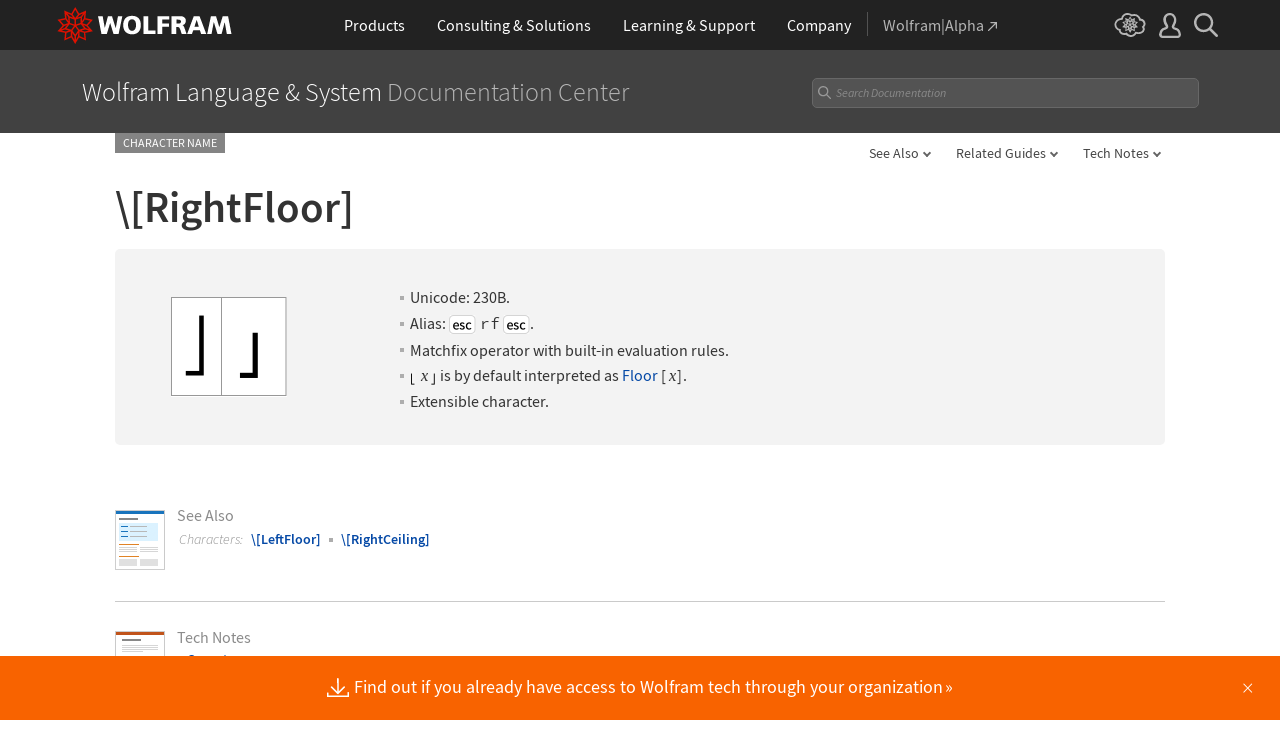

--- FILE ---
content_type: text/css
request_url: https://reference.wolfram.com/language-assets-v2/css/sidebar-nav.css
body_size: 22596
content:
.main-heading-wrapper,
.main-heading-wrapper.sticky {
	top: 53px;
}

.page-container {
	display: grid;
	grid-template-columns: 325px 1fr;
	margin-left: 0;
}


.page-container.menu-empty {
	display: grid;
	grid-template-columns:1fr;
	margin-left: 0;
}

.page-container.menu-empty .menu-container {
	display: none;
}


body .main > div.page-container {
    padding-left:0px !important;
    padding-right:0px !important;
}

.menu-container {
	background-color: #f8f8f8;
}

.stickypresent .menu-container .menu-nav {
	top: 102px;
}

.menu-container .menu-nav {
	position: sticky;
	top: 93px;
	margin-left: 10px;
	padding-bottom:120px;
	max-height: calc(100vh - 65px);
	overflow-y: hidden;
	scrollbar-width:thin;
}

.menu-container .menu-nav:hover {
	overflow-y: auto;
}

.menu-container .menu-nav::-webkit-scrollbar-thumb {
	visibility: hidden;
}

.menu-container .menu-nav:hover ::-webkit-scrollbar-thumb {
	visibility: visible;
}

.usage-container {
	margin-top:25px;
	margin-left: 13px;
	padding-bottom:18px;
	width: 275px;
	/* border-bottom: 1px solid #ddd; */
}

.details-and-options-container {
	margin-top:0px;
	margin-left: 13px;
	padding-bottom: 7px;
    padding-left: 4px;
	width: 280px;
	border-bottom: 1px solid #ddd;
}

.details-and-options-container .details-and-options-label{
	font-size: 16px;
}

.examples-container {
	margin-top:7px;
	margin-left: 13px;
	margin-bottom:13px;
	padding-bottom: 13px;
    padding-left: 0px;
	width: 280px;
	border-bottom: 1px solid #ddd;
}

.functionessaysection, .interpretersection, .servicesubsection, .resourceobjectsection, .questioninterfacesection, .programsection, .externalevaluatesystemsection, .entitysection, .embeddingformatsection, .databaseconnectionsection {
    margin-top: 7px;
    margin-left: 13px;
    margin-bottom: 10px;
    width: 280px;
    border-bottom: 1px solid #ddd;
}

.functionessaysection .menu-link, .interpretersection .menu-link, .servicesubsection .menu-link, .resourceobjectsection .menu-link, .questioninterfacesection .menu-link, .programsection .menu-link, .externalevaluatesystemsection .menu-link, .entitysection .menu-link, .embeddingformatsection .menu-link, .databaseconnectionsection .menu-link {
    margin-left: -5px;
    padding-bottom: 10px;
    padding-left: 0px;
}

.examples-container > .menu-item {
	margin-left:-5px;
	font-size: 16px;
}

/* 
.content-container {
	margin:0 auto;
	max-width: 1100px;
	width:100%;
}
 */


.content-container>header,
.content-container>section,
.content-container>div {
	padding: 0 25px !important;
}

.ObsolescenceNote ~ li {
    max-width: 1050px;
    width: 100%;
    margin: 0 auto;
    position: relative;
}


.menu-item {
	padding: 2px 0;
	display: flex;
	/* Use flexbox to align items */
	align-items: center;
	/* Center items vertically */
}

.submenu {
	margin-left: 8px;
	display: none;
}

.submenu.open {
	display: block;
}

.submenu .menu-item {
	font-size: 14.5px;
	padding: 4px 0;
}

.subsubmenu {
	margin-left: 0px;
	margin-bottom: 10px;
	display: none;
	font-size:14px;
}

.subsubmenu.open {
	display: block;
}

.subsubmenu .menu-item {
	font-size: 12px;
	padding: 3px 0;
}

.subsubsubmenu {
	margin-left: 9px;
	display: none;
	font-size:12px;
}

.subsubsubmenu.open {
	display: block;
}

.subsubsubmenu .menu-item {
	font-size: 11px;
	padding: 3px 0;
}

.menu-item .arrow:before {
	content: "";
	display: inline-block;
	width: 6px;
	height: 6px;
	position: relative;
	top: -0.2rem;
	margin-right: 5px;
	/* Adjust the margin to align the arrows */
}

.menu-item.toggleable .arrow:before {
	background: none;
	-webkit-transform: rotate(-45deg);
	-ms-transform: rotate(-45deg);
	transform: rotate(-45deg);
	border-left: 0;
	border-color: #5f564e;
	border-width: 0 2px 2px 0;
	border-style: solid;
	left: -3px;
	top: -0.1rem;
	cursor: pointer;
}

.menu-item.toggleable.open .arrow:before {
	border-width: 0 0 2px 2px;
	left: -3px;
	top: -0.2rem;
	cursor: pointer;
}

.menu-item.toggleable .arrow:hover:before,
.menu-item.toggleable.open .arrow:hover:before {
    border-color: #f77700;  /* Orange hover color */
}


.sticky-enabled .menu-nav {
	top: 110px;
}

h1,h2,h3,h4 {
	scroll-margin-top: 62px;
}

/* 
.main #searchlink p,
.inner {
	max-width: 1100px;
	margin: 0 auto 0 0;
	position: relative;
}
 */

.main #searchlink p,
.device .main-heading-wrapper ~ .Code,
.inner {
	max-width: 1050px;
	width:100%;
	margin: 0 auto;
	position: relative;
}


/* 
.main-heading-wrapper .inner {
	margin: 0 auto 0 0;
}
 */

.main-heading-wrapper .inner {
	margin: 0 auto;
}

.main-heading-wrapper.sticky .inner {
	/* margin: 0 auto; */
}

 .content-container .main-heading-wrapper.sticky {
    padding: 0 10px !important;
}

.header .inner {
	margin: 0 auto;
}

.footer-links .inner {
	margin: 0 auto;
}

.menu-link {
	color: #111;
	cursor: pointer;
	display: inline-block;
}

.menu-link:hover, .submenu .menu-link:hover, .subsubmenu .menu-link:hover {
	color: #f77700;
}

.submenu .menu-link {
	color: #222;
}

.subsubmenu .menu-link {
	color: #6c6c6c;
}

.usage-box, .details-and-options-image-container {
    width: 267px;
    height: 68px; /* Allow height to adjust according to the aspect ratio of the image */
    position: relative; /* Ensure positioning context for absolute positioning of images */
}

.details-and-options-container:hover {
    cursor: pointer;
}

.details-and-options-container:hover .menu-link {
    color: #f77700;
}

.details-and-options-container:hover .gray-image {
    opacity: 0; 
}

.details-and-options-container:hover .hover-image {
    opacity: 1; 
}

.details-and-options-image-container {
    image-rendering: -moz-crisp-edges;
}

.showlist-image-container {
	cursor: pointer;
    width: 10px;
    height: 19px; /* Allow height to adjust according to the aspect ratio of the image */
    position: relative; /* Ensure positioning context for absolute positioning of images */
    margin-left: 15px;
    margin-top: 2px;
    margin-bottom: 4px;
}

.box-image {
    width: 267px; /* Ensure the image fills the container */
    height: 68px; /* Allow height to adjust according to the aspect ratio of the image */
    position: absolute; /* Position images relative to the container */
    top: 0;
    left: 0;
    transition: opacity 0.1s ease; /* Add transition for smooth effect */
}

.showlist-image {
    width: 10px; /* Ensure the image fills the container */
    height: 19px; /* Allow height to adjust according to the aspect ratio of the image */
    position: absolute; /* Position images relative to the container */
    top: 0;
    left: 0;
    transition: opacity 0.1s ease; /* Add transition for smooth effect */
}

.hover-image {
    opacity: 0; /* Initially hide the hover image */
}

img.showlist-image.hover-image {
    /*filter: brightness(0) saturate(100%) invert(40%) sepia(100%) saturate(500%) hue-rotate(-20deg); */
}

.usage-box:hover .hover-image, .details-and-options-image-container:hover .hover-image, .showlist-image-container:hover .hover-image {
    opacity: 1; /* Show the hover image on hover */
}

.usage-box:hover .gray-image, .details-and-options-image-container:hover .gray-image, .showlist-image-container:hover .gray-image {
    opacity: 0; /* Hide the gray image on hover */
}

.main .sidebarfunctionIntro a:hover {
    /* color: #0549a6; */
       color:#000;
}

.menu-link.function-usage-box:hover {
       color: #5f564e; 
}

.sidebarfunctionIntroWrap {padding: 1rem 0px;background: #fff; border: 2px solid #d3d3d3; user-select: none; -webkit-user-select: none;}
.sidebarfunctionIntroWrap:hover {padding: 1rem 0px; background: #f3fbff; border: 2px solid #d3d3d3;}
.sidebarfunctionIntroWrap .sidebarfunctionIntro { border-bottom: 1px solid #ddd; margin: 0 1.64rem; padding: .87rem 0; }
.sidebarfunctionIntroWrap:hover .sidebarfunctionIntro { /* border-bottom: 1px solid #d9e5f3; */}

.sidebarfunctionIntroWrap.tallUsage {
    position: relative;
}

.sidebarfunctionIntro:last-child { border-bottom: 0; padding: .7rem 0; }
.sidebarfunctionIntro .code { margin: 0; line-height: 1.1; position: relative; display: inline-block; padding: .05rem; }

.sidebarfunctionIntro .code a { font-size: 1.07rem; }
.sidebarfunctionIntro .code-description { margin: 0 0 0 1.07rem; font-size: .97rem; line-height: 1.3; }
.sidebarfunctionIntro .TI { font-size: 1rem; padding: 0 0 0 .08rem; }
sub .TI, sup .TI, .functionIntro sub .TI, .functionIntro sup .TI { font-size: .8rem; }

.c .sidebarfunctionIntroWrap, .non-wl .functionIntroWrap { background: #f8fffa; border-color: #dcebd1; }

.character .sidebarfunctionIntro table { margin: 0; width: 100%; }
.character .sidebarfunctionIntroWrap { background: #f3f3f3; padding: 1.37rem 1.87rem; border: 0; margin: 0 0 2.2rem; }
.character .sidebarfunctionIntroWrap .functionList { margin: 0; padding: 0; }

.device .sidebarfunctionIntroWrap { margin: 0 .3rem 1.07rem; }
.device section .sidebarfunctionIntroWrap { border-width: 1px; padding: 0; }
.device section .sidebarfunctionIntro  { margin: 0 1rem; padding: .8rem 0; }

.entity .sidebarfunctionIntroWrap { background: #fefaee; border-color: #f9d398; }
.entity .sidebarfunctionIntro { border-color: #f9d398; }

.sidebarfunctionIntroWrap .MenuName { font-weight: 600; }

.sidebarfunctionIntroWrap span.IM {
    vertical-align: middle;
    max-width: 100%;
    height: auto;
}


.sidebarfunctionIntroWrap a {
    color: #0549a6;
}
.sidebarfunctionIntroWrap:hover a {
   /* color: #f77700; */
}

.sidebarfunctionIntro {
    display: none;
}
.sidebarfunctionIntro:nth-of-type(1), .sidebarfunctionIntro:nth-of-type(2), .sidebarfunctionIntro:nth-of-type(3) {
    display: block;
}
.sidebarfunctionIntro:nth-of-type(3) {
    border:none
}

.sidebarfunctionIntroWrap:hover .sidebarfunctionIntro:nth-of-type(3) {
    border:none
}

.sidebarfunctionIntroWrap .sidebarfunctionIntro:last-child {
    border:none
}

.sidebarfunctionIntroWrap:hover .sidebarfunctionIntro:last-child {
    border:none
}

.sidebarfunctionIntroWrap {
    width: 275px;
}

.sidebarfunctionIntroWrap {
    padding: .25rem 0px;
    background: #f6f9fb;
    border: 1px solid #ddd;
    user-select: none;
    border-radius: 4px;
}

.sidebarfunctionIntroWrap:hover {
    padding: .25rem 0px;
    border: 1px solid #6a9dd8;
}

.sidebarfunctionIntroWrap::after {
    content: "";
    position: absolute;
    background: rgba(255, 255, 255, 0);
}

.sidebarfunctionIntroWrap:hover::after {
   background: rgba(255, 255, 255, 0.2);
}

.sidebarfunctionIntroWrap .sidebarfunctionIntro {
    border-bottom: 1px solid #e0e5eb;
    margin: 0 .44rem;
    padding: .22rem 0;
}

.sidebarfunctionIntro {
    font-size: .25rem;
}

.sidebarfunctionIntro .TI {
    font-size: .25rem;
    padding: 0 0 0 .08rem;
}

.sidebarfunctionIntro .code a {
    font-size: .25rem;
}

.sidebarfunctionIntro .code-description {
    margin: 0 0 0 .25rem;
    font-size: .25rem;
    line-height: 1.3;
}
 
.sidebarfunctionIntroWrap.tallUsage::before {
    content: "";
    position: absolute;
    top: 90%;
    left: 50%;
    width: 1px;
    height: 1px;
    background-color: #c1c6cb;
    box-shadow: 0 -3px 0 #c1c6cb, 0 3px 0 #c1c6cb;
    transform: translate(-50%, -50%);
}

 .sidebarfunctionIntroWrap.tallUsage .sidebarfunctionIntro:nth-of-type(3) {
    padding-bottom:10px;
}

.sidebarfunctionIntroWrap .sidebarfunctionIntro:nth-of-type(3) {
    border: none;
}

.sidebarfunctionIntroWrap:hover .sidebarfunctionIntro:nth-of-type(3) {
    border: none;
}




.sidebarfunctionIntroWrap .IF a {margin: 0 .5px 0 0;}
.sidebarfunctionIntroWrap .IF .Rule, .sidebarfunctionIntroWrap .MathTable .Rule { margin: 0 .5px 0 .5px; }
.sidebarfunctionIntroWrap .NotesTable .Rule { margin: 0 .5px 0 .5px; }
.sidebarfunctionIntroWrap .IF .comma, .sidebarfunctionIntroWrap .MathTable .comma { margin: 0 1px 0 .25px;}
.sidebarfunctionIntroWrap .NotesTable .comma { margin: 0 .75px 0 .25px; }
.sidebarfunctionIntroWrap .openbracket { margin: 0 .5px 0 .25px; }
.sidebarfunctionIntroWrap .closebracket { margin: 0 .25px 0 .25px; }
.sidebarfunctionIntroWrap .verticalbar { margin: 0 .75px; }
.sidebarfunctionIntroWrap .openparenthesis, .closeparenthesis { margin: 0 .5px; }
.sidebarfunctionIntroWrap .IF .openbrace, .sidebarfunctionIntroWrap .MathTable .openbrace { margin: 0 .75px 0 0; }
.sidebarfunctionIntroWrap .NotesTable .openbrace { margin: 0 .25px 0 .5px; }
.sidebarfunctionIntroWrap .IF .closebrace, .sidebarfunctionIntroWrap .MathTable .closebrace { margin: 0 0 0 .25px; }
.sidebarfunctionIntroWrap .NotesTable .closebrace { margin: 0 .5px 0 .25px; }
.sidebarfunctionIntroWrap .IF .comma, .sidebarfunctionIntroWrap .MathTable .comma { margin: 0 1px 0 .25px; }
.sidebarfunctionIntroWrap .IF .closebrace, .sidebarfunctionIntroWrap .MathTable .closebrace { margin: 0 .5px 0 .25px; }
.sidebarfunctionIntroWrap .MathTable sub { top: -.5px;}

.sidebarfunctionIntroWrap img {zoom:.28;}


.additional-links-container {
   margin-bottom:120px;
   margin-left: 7px;
   margin-top: 19px;
}

.additional-links-container .menu-item {
    font-size: 13.5px;
    line-height: 19px;
}

.seealso.menu-item, .moreabout.menu-item, .relatedguides.menu-item, .relateddemonstrations.menu-item, .relatedlinks.menu-item, .relatedworkflows.menu-item, .history.menu-item , .citations.menu-item, .tutorials.menu-item {
    font-size: 13.5px;
    margin-left: 7px;
    line-height: 19px;
}

.seealso.menu-item .menu-link,
.moreabout.menu-item .menu-link,
.relatedguides.menu-item .menu-link,
.relateddemonstrations.menu-item .menu-link,
.relatedlinks.menu-item .menu-link,
.relatedworkflows.menu-item .menu-link,
.history.menu-item .menu-link,
.citations.menu-item .menu-link,
.tutorials.menu-item .menu-link {
    color:#666;
}

.seealso.menu-item .menu-link:hover,
.moreabout.menu-item .menu-link:hover,
.relatedguides.menu-item .menu-link:hover,
.relateddemonstrations.menu-item .menu-link:hover,
.relatedlinks.menu-item .menu-link:hover,
.relatedworkflows.menu-item .menu-link:hover,
.history.menu-item .menu-link:hover,
.citations.menu-item .menu-link:hover,
.tutorials.menu-item .menu-link:hover {
    color:#f77700;
}
 
 .seealso.menu-item .menu-link::before,
.moreabout.menu-item .menu-link::before,
.relatedguides.menu-item .menu-link::before,
.relateddemonstrations.menu-item .menu-link::before,
.relatedlinks.menu-item .menu-link::before,
.relatedworkflows.menu-item .menu-link::before,
.history.menu-item .menu-link::before,
.citations.menu-item .menu-link::before,
.tutorials.menu-item .menu-link::before {
content: "";
width: 4px;
height: 4px;
background-color: #a8a8a8;
margin-right: 8px;
display: inline-block;
position: relative;
top: -2px;
}


.main-heading-wrapper.sticky {
    background: #fff;
    border-bottom: 4px solid #136eb7;
}

/*
.main-heading-wrapper.sticky .clipboard-tooltip, .main-heading-wrapper.sticky .clipboard-copy {
	display:none !important;
}
.main-heading-wrapper.sticky .clipboard-tooltip.show {
	display:none !important;
}

.main-heading-wrapper.sticky .clipboard-inline.main-title:hover, .main-heading-wrapper.sticky .clipboard-inline.main-title:focus {
    box-shadow: initial;
    background: initial;
    border:0;
}
*/

.sticky .main-heading h1, .sticky .main-heading .main-title {
    padding-top: 3px;
    font-size: 24px;
}

.functionIntro .code span.IF > a:first-of-type {
    font-weight: 600 !important;
}

.topContentWrap {
    grid-template-columns: auto 1fr;
}

.badge {
    padding: 3px 8px 3px 8px;
    font-size: .72rem;
}

.main-heading-wrapper:not(.sticky) .main-title { /* padding: 0; */}

/*
.sidebar-highlighter {
   background: linear-gradient(to bottom, #FF770021 0%, #FF770021 75%, white 100%);
}
*/
    .hiddenlist {
      display: flex;
      align-items: stretch; 
    }
    
    .hiddenlist-grouptoggler {
		display: flex;
		flex-direction: column;
		align-items: center;
		justify-content: space-between;
		width: 14px;
		margin-left: -7px;
		cursor: pointer;
    }
    
    .hamburger-top, .hamburger-bottom {
      display: flex;
      flex-direction: column;
      gap: 1px;
    }

    .hamburger-top div, .hamburger-bottom div {
      width: 3px;
      height: 1px;
      background-color: #a8a8a8;
    }

    .long-vertical-line {
      width: 1px;
      background-color: #a8a8a8;
      flex-grow: 1;
      margin: 2px 0;
    }

    .hiddenlist-content {
      margin-left: 4px;
      display: flex;
      flex-direction: column;
      align-items: flex-start;
      flex-grow: 1;
    }

	.hiddenlist-content span.arrow {
    	display: none;
	}

    /* Hover Effect */
    .hiddenlist-grouptoggler:hover .hamburger-top div,
    .hiddenlist-grouptoggler:hover .hamburger-bottom div,
    .hiddenlist-grouptoggler:hover .long-vertical-line {
      background-color: #f77700;
    }


#ref .content-container section.gradient .inner::before, #ref .content-container h1.gradient, #ref .content-container h2.gradient, #ref .content-container h3.gradient, #ref .content-container h4.gradient {
    background-color:#fff0;
    transition: background-color .5s ease-out;
}

#ref .content-container section.gradient .inner::before {
    content:"";
    position:absolute;
    top:0;
    bottom:0;
    width:100%;
    height:100%;
    z-index:-1;
    background-image: linear-gradient(to bottom, #fff0 0%,  #fff 45%, #fff 100%);
}

#ref .content-container h1.gradient, #ref .content-container h2.gradient, #ref .content-container h3.gradient, #ref .content-container h4.gradient {
    background-image: linear-gradient(to bottom, #fff0 0%, #fff0 50%, #fff 100%);
}

#ref .content-container h1.sidebar-highlighter, #ref .content-container h2.sidebar-highlighter, #ref .content-container h3.sidebar-highlighter, #ref .content-container h4.sidebar-highlighter {
    background-color:#ff77001f;
    background-image: linear-gradient(to bottom, #fff0 0%, #fff0 50%, #fff 100%);
    transition: none;
}

#ref .content-container section.sidebar-highlighter .inner::before {
    content:"";
    position:absolute;
    top:0;
    bottom:0;
    width:100%;
    height:100%;
    z-index:-1;
    background-color:#ff77001f;
    background-image: linear-gradient(to bottom, #fff0 0%,  #fff 45%, #fff 100%);
    transition: none;    
}

#ref .content-container section.related-links > div.inner > h1 {
    background: none;
}

.AwaitingReviewNote .inner, .ObsolescenceNote .inner, .DataPageEntityNote .inner, .PlatformAvailabilityNote .inner {
    padding: 10px 0 10px 28px;
}

.AwaitingReviewNote .inner:before, .ObsolescenceNote .inner:before, .DataPageEntityNote .inner:before, .PlatformAvailabilityNote .inner:before  {
	margin:auto auto auto -30px;
	left:auto;
}

/* 
.AwaitingReviewNote, .ObsolescenceNote, .DataPageEntityNote, 
.PlatformAvailabilityNote, .main > .AwaitingReviewNote, 
.main > .ObsolescenceNote, .main > .DataPageEntityNote, .main > .PlatformAvailabilityNote {
margin: 0 auto 1.5rem;font-size: .9rem;max-width: 1050px;text-align: center;position: relative;padding: .5rem 3% !important;
border-radius: 4px;background: #f8f8f8;border: 1px solid #dedede;padding: .7rem;}
 */

.AwaitingReviewNote, .DataPageEntityNote, 
.PlatformAvailabilityNote, .main > .AwaitingReviewNote, 
.main > .ObsolescenceNote, .main > .DataPageEntityNote, .main > .PlatformAvailabilityNote {
margin: 0 auto 1.5rem;font-size: .9rem;max-width: 1050px;text-align: center;position: relative;padding: .5rem 3% !important;
border-radius: 4px;background: #f8f8f8;border: 1px solid #dedede;padding: .7rem;}



.AlphabetListingJumpTo.sticky {
    top: 104px;
}


/* 
.workflow .main-heading-wrapper, .workflow #RelatedWorkflows, .workflow #RelatedFunctions, .workflow #RelatedGuides, .workflow #RelatedLinks, .workflow #RelatedTechNotes, .workflow .footer-links {
  width: 100vw;          /* Full viewport width */
  position: relative;
  left: 50%;
  right: 50%;
  margin-left: -50vw !important;    /* Cancel out the centered content-container */
  margin-right: -50vw !important;
  max-width: none;       /* Remove the usual constraint */
  top: 0px;
}
 */

.workflow .main-heading-wrapper .inner, .workflow #RelatedWorkflows .inner, .workflow #RelatedFunctions .inner, 
.workflow #RelatedGuides .inner, .workflow #RelatedLinks .inner, .workflow #RelatedTechNotes .inner, .workflow .footer-links inner {
  max-width: 1050px;     /* Keep inner content aligned if needed */
  margin: 0 auto;
}


.workflow .workflow-tabs a {
display: block;
padding: .2rem 1rem .4rem;
color: #898989;
font-size: 1rem;
bottom: -1px;
position: relative;
border: 1px solid transparent;
z-index: 10;
background:inherit;
border-bottom-color: #d1d1d1 !important;
}

.workflow .workflow-tabs a.selected { 
border-width: 1px 1px 0 1px; 
border-style: solid; 
border-color: #d1d1d1; 
color: rgba(55,165,169, 1); 
border-bottom: 1px solid #fff; 
border-radius: 4px 4px 0 0; 
background: #fff;
border-bottom-color: #fff !important;
}

.menu-nav div.Graphics, .menu-nav div.Image {
    display: none;
}

@media (max-width: 1200px) {

	.page-container {
		display: grid;
		grid-template-columns: 250px 1fr;
		margin-left: 0;
	}
	
	.usage-container {
    	width: 195px;
	}
	
	.details-and-options-image-container {
    	width: 195px;
    	height:49px;
	}
	
	.sidebarfunctionIntroWrap {
    	width: 200px;
	}
	
	.box-image {
    	width: 195px;
    	height:49px;
	}
	
	.details-and-options-container {
    	width: 200px;
    }
	
	.examples-container {
    	width: 200px;
    }
	

}

@media (min-width: 900px) and (max-width: 1200px) {
    .menu-container .menu-nav {
		margin-left: 0;
	}
	
	.usage-container {
    	width: 215px;
	}
	
	.details-and-options-image-container {
    	width: 215px;
    	height:51px;
	}
	
	.sidebarfunctionIntroWrap {
    	width: 220px;
	}
	
	.box-image {
    	width: 215px;
    	height:51px;
	}
	
	.details-and-options-container {
    	width: 220px;
    }
	
	.examples-container {
    	width: 220px;
    }
	
	.functionessaysection, .interpretersection, .servicesubsection, .resourceobjectsection, .questioninterfacesection, .programsection, .externalevaluatesystemsection, .entitysection, .embeddingformatsection, .databaseconnectionsection {
	    width: 220px;
	}
	
}


@media (max-width: 900px) {
	.menu-container {
		display: none;
	}

	.page-container {
		grid-template-columns: 1fr;
	}

	.main-heading-wrapper,
	.main-heading-wrapper.sticky {
		top: 53px;
	}
}

@media (max-width: 600px) {
    .device p.intro, .main-heading-wrapper .main-heading {
         padding: 0; 
    }
    
    .badge {
        margin-left: 0px !important;
        font-size: .86rem;
    }
    
    .content-container>header, .content-container>section, .content-container>div {
   	 padding: 0 11px !important;
	}

 .content-container>section.function-wrapper {
	padding: 0 !important;
  }
  
  .functionIntroWrap {
    border-radius: 0px;
}
  
  .main > div {
        padding: 0 !important;
    }
}